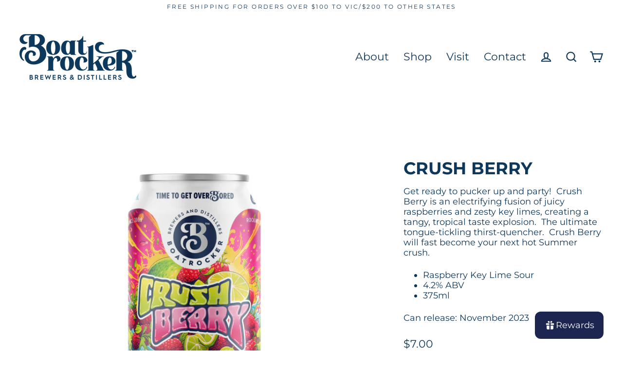

--- FILE ---
content_type: text/javascript; charset=utf-8
request_url: https://api.getdrip.com/client/events/visit?drip_account_id=7594804&referrer=&url=https%3A%2F%2Fwww.boatrocker.com.au%2Fproducts%2Fcrush-berry&domain=www.boatrocker.com.au&time_zone=UTC&enable_third_party_cookies=f&callback=Drip_556731892
body_size: -181
content:
Drip_556731892({ success: true, visitor_uuid: "00c43666a7a3427bb2d7212ff114e4c5" });

--- FILE ---
content_type: text/javascript; charset=utf-8
request_url: https://api.getdrip.com/client/track?url=https%3A%2F%2Fwww.boatrocker.com.au%2Fproducts%2Fcrush-berry&visitor_uuid=00c43666a7a3427bb2d7212ff114e4c5&_action=Viewed%20a%20product&source=shopify&title=Crush%20Berry&collection=148163100732%2C140490670140&product_type=Beer&product_tags=_archive&vendor=Boatrocker%20Brewers%20%26%20Distillers&price=700&compare_at_price=&currency=AUD&product_page_url=%2Fproducts%2Fcrush-berry&product_image_url=https%3A%2F%2Fwww.boatrocker.com.au%2Fcdn%2Fshop%2Ffiles%2FProducts-2023-10-12T132109.552.png%3Fv%3D1697077295&product_id=8068121395388&sku=R-CCRUSHB-1%2CR-CCRUSHB-4%2CR-CCRUSHB-24&variant_id=42993510056124%2C42993510088892%2C42993510121660&drip_account_id=7594804&callback=Drip_171268668
body_size: -165
content:
Drip_171268668({ success: true, visitor_uuid: "00c43666a7a3427bb2d7212ff114e4c5", anonymous: true });

--- FILE ---
content_type: text/javascript; charset=utf-8
request_url: https://api.getdrip.com/client/track?url=https%3A%2F%2Fwww.boatrocker.com.au%2Fproducts%2Fcrush-berry&visitor_uuid=00c43666a7a3427bb2d7212ff114e4c5&_action=Visited%20a%20page&source=drip&drip_account_id=7594804&callback=Drip_488418099
body_size: -169
content:
Drip_488418099({ success: true, visitor_uuid: "00c43666a7a3427bb2d7212ff114e4c5", anonymous: true });

--- FILE ---
content_type: application/javascript
request_url: https://tag.getdrip.com/7594804.js
body_size: 549
content:
/* c8e92769422a7a121ce063f16c73596ab1067cb5 / 2025-06-04 07:22:09 +0000 */

if (window._dcfg && window._dcfg.account_uid) {
  console.error(`Double Drip script detected. Account '7594804' is overwriting account '${window._dcfg.account_uid}'.`);
}

var _dcq = _dcq || [];
var _dcs = _dcs || {};
_dcs.account = '7594804';
window._dcfg = {"account_id":235714,"account_uid":7594804,"success":true,"env":"production","url":"www.boatrocker.com.au","domain":"boatrocker.com.au","enable_third_party_cookies":false,"eu_consent_check_timezone":false,"pond_id":"drip-production","campaigns":[],"forms":[],"goals":[],"url_triggers":[{"trigger_type":"visited_page","action":"Visited a page","properties":{"url":"https://www.boatrocker.com.au/collections/beer"},"id":"20996df006fa4a969cdb3d76b061e849"}],"product_triggers":[{"trigger_type":"viewed_product"}],"enable_session_tracking":false};

  (function() {
    var dc = document.createElement('script');
    dc.type = 'text/javascript'; dc.async = true;
    dc.src = 'https://d14jnfavjicsbe.cloudfront.net/client.js';
    var s = document.getElementsByTagName('script')[0];
    s.parentNode.insertBefore(dc, s);
  })();



--- FILE ---
content_type: text/javascript
request_url: https://limits.minmaxify.com/boatrocker-brewing-co.myshopify.com?v=102&r=20230711042041
body_size: 8605
content:
!function(t){if(!t.minMaxify&&-1==location.href.indexOf("checkout.shopify")){var e=t.minMaxifyContext||{},a=t.minMaxify={shop:"boatrocker-brewing-co.myshopify.com",cart:null,cartLoadTryCount:0,customer:e.customer,feedback:function(t){if(0!=i.search(/\/(account|password|checkouts|cache|\d+\/)/)){var e=new XMLHttpRequest;e.open("POST","https://admin.minmaxify.com/report"),e.send(location.protocol+"//"+a.shop+i+"\n"+t)}},guarded:function(t,e){return function(){try{var i=e&&e.apply(this,arguments),n=t.apply(this,arguments);return e?n||i:n}catch(t){console.error(t);var r=t.toString();-1==r.indexOf("Maximum call stack")&&a.feedback("ex\n"+(t.stack||"")+"\n"+r)}}}},i=t.location.pathname;a.guarded((function(){var e,n,r,o,u=t.jQuery,s=t.document,c="[name=checkout],[aria-label='Apple Pay'],[name=goto_pp],.amazon-payments-pay-button > img,[href='/checkout'],[type=submit][value=Checkout],[onclick='window.location\\=\\'\\/checkout\\''],form[action=\\/checkout] [type=submit],.carthook_checkout,.checkout_button,.slidecarthq .footer form,form[action=\\/cart] [type=submit].button-cart-custom,.tdf_btn_ck,.btn-checkout,.checkout-btn,.button-checkout",m="[name=checkout],.carthook_checkout",l=".cart-item-decrease,.cart-item-increase,.js--qty-adjuster,.js-qty__adjust,.minmaxify-quantity-button,.numberUpDown > *,.cart-item button.adjust,.cart-wrapper .quantity-selector__button,.cart .product-qty > .items,.cart__row [type=button],.cart-item-quantity button.adjust,.cart_items .js-change-quantity,.ajaxcart__qty-adjust,.cart-table-quantity button",d=".additional-checkout-buttons,.dynamic-checkout__content,.cart__additional_checkout,.additional_checkout_buttons,.paypal-button-context-iframe,.additional-checkout-button--apple-pay,.additional-checkout-button--google-pay",p="div.shopify-payment-button,.shopify-payment-button > div",h="input[name=quantity]",f="input[name^='updates['],.cart__qty-input,[data-cart-item-quantity]",y="a[href='/cart'],.js-drawer-open-right",g="[type=submit][name=update],.cart .btn-update",_=0,M={name:""},x=2e4,v={PREVENT_CART_UPD_MSG:"\n\n",NOT_VALID_MSG:"Order not valid",CART_UPDATE_MSG:"Cart needs to be updated",CART_UPDATE_MSG2:'Cart contents have changed, you must click "Update cart" before proceeding.',CART_AUTO_UPDATE:"Quantities have been changed, press OK to validate the cart.",VERIFYING_MSG:"Verifying",VERIFYING_EXPANDED:"Please wait while we verify your cart.",MIN_WEIGHT_MSG:"Current weight: {{CartWeight}} grams is less than the minimum order weight: {{CartMinWeight}} grams.",MAX_WEIGHT_MSG:"Current weight: {{CartWeight}} grams is more than the maximum order weight: {{CartMaxWeight}} grams.",MIN_SUBTOTAL_MSG:"Must have at least {{CartMinAmount}} in total.",MAX_SUBTOTAL_MSG:"Must have at most {{CartMaxAmount}} in total.",TOTAL_ITEMS_MIN_MSG:"Must have at least {{CartMinQuantity}} items total.",TOTAL_ITEMS_MAX_MSG:"Must have at most {{CartMaxQuantity}} items total.",TOTAL_ITEMS_MULT_MSG:"Must have a multiple of {{CartQuantityMultiple}} items total.",PROD_MIN_SUBTOTAL_MSG:"{{ProductName}}: Must have this item for at least {{ProductMinAmount}}.",PROD_MAX_SUBTOTAL_MSG:"{{ProductName}}: Must have this item for at most {{ProductMaxAmount}}.",GROUP_MIN_MSG:"Must have at least {{GroupMinQuantity}} of {{GroupTitle}}.",GROUP_MAX_MSG:"Must have at most {{GroupMaxQuantity}} of {{GroupTitle}}.",GROUP_MIN_SUBTOTAL_MSG:"Must have {{GroupTitle}} for at least {{GroupMinAmount}}.",GROUP_MAX_SUBTOTAL_MSG:"Must have {{GroupTitle}} for at most {{GroupMaxAmount}}.",GROUP_MULT_MSG:"{{GroupTitle}} quantity must be a multiple of {{GroupQuantityMultiple}}."};function b(){return(new Date).getTime()}Object.assign;function k(t,e){try{setTimeout(t,e||0)}catch(a){e||t()}}function T(t){return t?"string"==typeof t?s.querySelectorAll(t):t.nodeType?[t]:t:[]}function S(t,e){var a,i=T(t);if(i&&e)for(a=0;a<i.length;++a)e(i[a]);return i}function A(t,e){var a=t&&s.querySelector(t);if(a)return e?"string"==typeof e?a[e]:e(a):a}function G(){}a.showMessage=function(t){if(N())return(a.closePopup||G)(),!0;var e=P.messages||P.getMessages();if(++_,t&&(a.prevented=b()),!a.showPopup||!a.showPopup(e[0],e.slice(1))){for(var i="",n=0;n<e.length;++n)i+=e[n]+"\n";alert(i),r&&function(t,e){if(u)return u(t).trigger(e);S(t,(function(t){t[e]()}))}(g,"click")}return t&&(t.stopPropagation&&t.stopPropagation(),t.preventDefault&&t.preventDefault()),!1};function C(){if(!a.showPopup)if(u){var e;if(!u.fn.magnificPopup){var i=u.fn.jquery.split(".");if(i[0]>1||1==i[0]&&i[1]>=7){!function(t,e){var a=s.createElement("div");a.innerHTML=t;var i=a.childNodes;if(!e||!i)return i[0];for(;i.length;)e.appendChild(i[0])}('<link rel="stylesheet" type="text/css" href="https://cdnjs.cloudflare.com/ajax/libs/magnific-popup.js/1.1.0/magnific-popup.min.css" />',s.head);var n=s.createElement("script");n.src="https://cdnjs.cloudflare.com/ajax/libs/magnific-popup.js/1.1.0/jquery.magnific-popup.min.js",s.head.appendChild(n)}}u('<style type="text/css">.mfp-bg.minmaxify-popup { transition: opacity 0.3s ease-out; background: #0b0b0b; opacity: .8; z-index: 199999998;}.minmaxify-popup.mfp-wrap .mfp-content { opacity: 0; transition: all 0.3s ease-out; color: black; background-color: white; padding: 20px; padding-right:36px; max-width: 500px; margin: 20px auto; width: calc(100% - 4rem); }.minmaxify-popup .minmaxify-btn { display: inline-block; padding: 8px 20px; margin: 0; line-height: 1.42; text-decoration: none; text-align: center; vertical-align: middle; white-space: nowrap; cursor: pointer; border: 1px solid transparent; -webkit-user-select: none; user-select: none; border-radius: 2px; font-family: "Montserrat","HelveticaNeue","Helvetica Neue",sans-serif; font-weight: 400;font-size: 14px;text-transform: uppercase;transition:background-color 0.2s ease-out;background-color:#528ec1;color:#fff;}.minmaxify-popup.mfp-wrap .mfp-container { background-color: transparent !important; }.minmaxify-popup .mfp-close { margin:0px;}.minmaxify-popup ul { padding-left: 2rem; margin-bottom: 2rem; }.minmaxify-popup button { min-width:unset; }.minmaxify-popup.mfp-wrap { z-index: 199999999 !important; }.minmaxify-popup.mfp-wrap.mfp-ready .mfp-content {opacity: 1;}</style>').appendTo("head"),a.showPopup=function(t,i){if(u.fn.magnificPopup){for(var n=t.replace(new RegExp("\n","g"),"<br/>")+"<ul>",r=0;r<i.length;++r){var o=i[r];o&&(n+="<li>"+o+"</li>")}if(n+='</ul><div><button class="minmaxify-btn" style="float:right;margin-right:-1.5em;width:auto" onclick="minMaxify.closePopup()">OK</button><div style="display:table;clear:both;"></div></div>',a.popupShown()){if(e==n)return!0;u(".minmaxify-popup").magnificPopup("close")}return e=n,u.magnificPopup.open({items:{src:"<div>"+n+"</div>",type:"inline"},focus:"nothing",mainClass:"minmaxify-popup"}),!0}},a.popupShown=function(){return T(".minmaxify-popup").length},a.closePopup=function(){u.fn.magnificPopup&&(u(".minmaxify-popup").magnificPopup("close"),r&&u(g).click())}}else if("loading"!=s.readyState){var o=s.createElement("script");o.src="//ajax.googleapis.com/ajax/libs/jquery/1.9.1/jquery.min.js",o.onload=a.guarded((function(){t.jQuery&&(u=t.jQuery,C())})),s.head.appendChild(o)}}function I(t){if(v.locales){var e=(v.locales[a.locale]||{})[t];if(void 0!==e)return e}return v[t]}var O,L={messages:[I("VERIFYING_EXPANDED")],equalTo:function(t){return this===t}},P=L;function w(t){return e?e.getItemLimits(a,t):{}}function E(){return e}function N(){return P.isOk&&!r&&E()||"force"==P.isOk||n}function U(){location.pathname!=i&&(i=location.pathname);try{if(E()&&!n){!function(){var t=a.cart&&a.cart.items;if(!t)return;S(f,(function(e){for(var a=0;a<t.length;++a){var i=t[a],n=e.dataset;if(i.key==n.lineId||e.id&&-1!=e.id.search(new RegExp("updates(_large)?_"+i.id,"i"))||n.index==a+1){var r=w(i);r.min>1&&!r.combine&&(e.min=r.min),r.max&&(e.max=r.max),r.multiple&&!r.combine&&(e.step=r.multiple);break}}}))}(),S(p,(function(t){t.style.display="none"}));var e=function(e){var a,n;if(!a){if(!n)try{n=decodeURIComponent(i||location.href||"")}catch(t){n=""}if(!((n=n.split("/")).length>2&&"products"==n[n.length-2]))return;a=n[n.length-1]}var r=(t.ShopifyAnalytics||{}).meta||{},o={handle:a,sku:""},u=r.product,s=r.selectedVariantId;if(!u){var c=A("#ProductJson-product-template");if(c)try{u=c._product||JSON.parse(c.dataset.product||c.textContent)}catch(t){}}if(u){o.product_description=u.description,o.product_type=u.type,o.vendor=u.vendor,o.price=u.price,o.product_title=u.title,o.product_id=u.id;var m=u.variants||[],l=m.length;if(s||1==l)for(var d=0;d<l;++d){var p=m[d];if(1==l||p.id==s){o.variant_title=p.public_title,o.sku=p.sku,o.grams=p.weight,o.price=p.price||u.price,o.variant_id=p.id,o.name=p.name,o.product_title||(o.product_title=p.name);break}}}return o}();if(e){var r=A(h);!function(e,a){function i(t,e){if(arguments.length<2)return a.getAttribute(t);null==e?a.removeAttribute(t):a.setAttribute(t,e)}var n=e.max||void 0,r=e.multiple,o=e.min;if((t.minmaxifyDisplayProductLimit||G)(e),a){var u=i("mm-max"),s=i("mm-step"),c=i("mm-min"),m=parseInt(a.max),l=parseInt(a.step),d=parseInt(a.min);stockMax=parseInt(i("mm-stock-max")),val=parseInt(a.value),(o!=c||o>d)&&((c?val==c||val==d:!val||val<o)&&(a.value=o),!e.combine&&o>1?i("min",o):c&&i("min",null),i("mm-min",o)),isNaN(stockMax)&&!u&&(stockMax=parseInt(i("data-max-quantity")||i("max")),i("mm-stock-max",stockMax)),!isNaN(stockMax)&&n&&n>stockMax&&(n=stockMax),(n!=u||isNaN(m)||m>n)&&(n?i("max",n):u&&i("max",null),i("mm-max",n)),(r!=s||r>1&&l!=r)&&(e.combine?s&&i("step",null):i("step",r),i("mm-step",r))}}(w(e),r)}}}catch(t){console.error(t)}if(q(),D(c,"click",a.showMessage,!0).length||t.minmaxifyDisplayCartLimits)return D(f,"change",a.onChange),D(l,"click",a.onChange),R(),!0}function q(t,e,a){S(m,(function(i){var n=null===t?i.minMaxifySavedLabel:t;i.minMaxifySavedLabel||(i.minMaxifySavedLabel=i.value||(i.innerText||i.textContent||"").trim()),void 0!==n&&(i.value=n,i.textContent&&!i.childElementCount&&(i.textContent=n));var r=i.classList;r&&e&&r.add(e),r&&a&&r.remove(a)}))}function j(t){"start"==t?(q(I("VERIFYING_MSG"),"btn--loading"),o||(o=b(),k((function(){o&&b()-o>=x&&(B()&&a.feedback("sv\n"+JSON.stringify(a.cart)),P={isOk:"force"},j("stop"))}),x))):"stop"==t?(q(P.isOk?null:I("NOT_VALID_MSG"),0,"btn--loading"),o=0,(a.popupShown||G)()&&a.showMessage()):"changed"==t&&q(I("CART_UPDATE_MSG")),R()}function R(){S(d,(function(t){var e=t.style;N()?t.mm_hidden&&(e.display=t.mm_hidden,t.mm_hidden=!1):"none"!=e.display&&(t.mm_hidden=e.display||"block",e.display="none")})),(t.minmaxifyDisplayCartLimits||G)(!n&&P,r)}function D(t,e,i,n){return S(t,(function(t){if(!t["mmBound_"+e]){t["mmBound_"+e]=!0;var r=t["on"+e];r&&n?t["on"+e]=a.guarded((function(t){!1!==i()?r.apply(this,arguments):t.preventDefault()})):function(t,e,a){try{if(u)return u(t).on(e,a)}catch(t){}S(t,(function(t){t.addEventListener(e,a)}))}(t,e,a.guarded(i))}}))}function Q(i){null==a.cart&&(a.cart=(t.Shopify||{}).cart||null);var n=a.cart&&a.cart.item_count&&(i||!_&&B());(U()||n||i)&&(E()&&a.cart?(P=e.validateCart(a),j("stop"),n&&(O&&!P.isOk&&!P.equalTo(O)&&s.body?a.showMessage():!_&&B()&&k(a.showMessage,100)),O=P):(P=L,j("start"),a.cart||F()))}function B(){return 0==i.indexOf("/cart")}function H(t,e,i,n){if(e&&"function"==typeof e.search&&4==t.readyState&&200==t.status&&e){var r,o;try{var u=(r=t.responseText||"").indexOf("{");-1!=e.search(/\/cart(\/update|\/change|\/clear|\.js)/)||"/cart"==e&&0==u?(-1!=e.indexOf("callback=")&&(r=r.substring(u,r.length-1)),o=a.handleCartUpdate(r,-1!=e.indexOf("cart.js")?"get":"update",n)):-1!=e.indexOf("/cart/add")?o=a.handleCartUpdate(r,"add",n):"GET"!=i||B()&&"/cart"!=e||(Q(),o=1)}catch(t){if(!r||0==t.toString().indexOf("SyntaxError"))return;console.error(t),a.feedback("ex\n"+(t.stack||"")+"\n"+t.toString()+"\n"+e)}o&&X()}}function X(){for(var t=500;t<=(B()?500:1500);t+=250)k(U,t)}function F(){var t=new XMLHttpRequest,e="/cart.js?_="+b();t.open("GET",e),t.mmUrl=null,t.onreadystatechange=function(){H(t,e)},t.send(),k((function(){null==a.cart&&a.cartLoadTryCount++<60&&F()}),5e3)}a.getLimitsFor=w,a.checkLimits=N,a.onChange=a.guarded((function(){j("changed"),r=!0,P=B()&&A(g)?{messages:[I("CART_AUTO_UPDATE")]}:{messages:[I("CART_UPDATE_MSG2")]},R()})),t.getLimits=Q,t.mmIsEnabled=N,a.handleCartUpdate=function(t,e,i){if("string"==typeof t&&(t=JSON.parse(t)),"get"!=e||JSON.stringify(a.cart)!=JSON.stringify(t)){if("add"!=e){if(i&&!t.item_count&&a.cart)return;a.cart=t}else{var n=t.items||[t];t=a.cart;for(var o=0;o<n.length;++o){var u=n[o];t&&t.items||(t=a.cart={total_price:0,total_weight:0,items:[],item_count:0}),t.total_price+=u.line_price,t.total_weight+=u.grams*u.quantity,t.item_count+=u.quantity;for(var s=0;s<t.items.length;++s){var c=t.items[s];if(c.id==u.id){t.total_price-=c.line_price,t.total_weight-=c.grams*c.quantity,t.item_count-=c.quantity,t.items[s]=u,u=0;break}}u&&t.items.unshift(u)}}return r=!1,Q(!0),1}if(!P.isOk)return U(),1};var V=t.XMLHttpRequest.prototype,W=V.open,K=V.send;function z(){var e=t.fetch;e&&!e.minMaxify&&(t.fetch=function(t,i){var n=e.apply(this,arguments);return method=(i||t||{}).method||"GET",-1!=(t=((t||{}).url||t||"").toString()).search(/\/cart(\/|\.js)/)&&(n=n.then((function(e){try{e.ok&&e.clone().text().then(a.guarded((function(a){e.readyState=4,e.responseText=a,H(e,t,method,!0)})))}catch(t){}return e}))),n},t.fetch.minMaxify=1)}function J(){u||(u=t.jQuery);var e=t.Shopify||{},i=e.shop||location.host;if(M=e.theme||M,n=!1,s.getElementById("minmaxify_disable")||i!=a.shop)n=!0;else{if(a.locale=e.locale,U(),D(y,"click",X),C(),a.initialized||(a.initialized=b()),B()){var r=(t.performance||{}).timing;r&&r.domComplete&&(r=a.initialized-r.domComplete)>3500&&a.feedback("sl\n"+r)}Y();var o=document.getElementsByTagName("script");for(let t=0;t<o.length;++t){var c=o[t];c.src&&-1!=c.src.indexOf("trekkie.storefront")&&!c.minMaxify&&(c.minMaxify=1,c.addEventListener("load",Y))}}}function Y(){var e=t.trekkie||(t.ShopifyAnalytics||{}).lib||{},i=e.track;i&&!i.minMaxify&&(e.track=function(t){return"Viewed Product Variant"==t&&k(U),i.apply(this,arguments)},e.track.minMaxify=1,e.ready&&(e.ready=a.guarded(Q,e.ready)));var n=t.subscribe;"function"!=typeof n||n.mm_quTracked||(n.mm_quTracked=1,n("quantity-update",a.guarded(U)))}a.initCartValidator=a.guarded((function(t){e||(e=t,n||Q(!0))})),V.open=function(t,e,a,i,n){return this.mmUrl=e,this.mmMethod=t,W.apply(this,arguments)},V.send=function(t){var e=this;return e.addEventListener?e.addEventListener("readystatechange",(function(t){H(e,e.mmUrl,e.mmMethod)})):e.onreadystatechange=a.guarded((function(){H(e,e.mmUrl)}),e.onreadystatechange),K.apply(e,arguments)},z(),s.addEventListener("DOMContentLoaded",a.guarded((function(){J(),n||((t.booster||t.BoosterApps)&&u&&u.fn.ajaxSuccess&&u(s).ajaxSuccess((function(t,e,a){a&&H(e,a.url,a.type)})),t.routes&&z())}))),J()}))()}}(window),function(){function CheckState(t,e,a,i){this.cart=e||{},this.opt=t,this.customer=a,this.messages=[],this.locale=i}function makeTextPieceEvaluator(_opt,cart,_ctx){function formatMoney(t){if(void 0!==MoneyFormat){try{t=t.toLocaleString()}catch(t){}MoneyFormat&&(t=MoneyFormat.replace(/{{\s*amount[a-z_]*\s*}}/,t))}return t}const MoneyFormat=_opt.moneyFormat,CartAmount=formatMoney(cart._subtotal),CartMinAmount=formatMoney(_opt.minorder),CartMaxAmount=formatMoney(_opt.maxorder),CartWeight=Number(cart.total_weight||0),CartMinWeight=_opt.weightmin,CartMaxWeight=_opt.weightmax,CartQuantity=cart._totalQuantity,CartMinQuantity=_opt.mintotalitems,CartMaxQuantity=_opt.maxtotalitems,CartQuantityMultiple=_opt.multtotalitems;if(_opt=0,_ctx&&_ctx.itemLimit){const ProductAmount=formatMoney(Number(_ctx.item.line_price)/100),ProductQuantity=_ctx.item.quantity,item=_ctx.refItem||_ctx.item;_ctx=_ctx.itemLimit;const ProductName=_ctx.combine&&_ctx.name?unescape(_ctx.name):item.title,GroupTitle=_ctx.title,ProductMinAmount=formatMoney(_ctx.minAmt),ProductMaxAmount=formatMoney(_ctx.maxAmt),ProductMinQuantity=_ctx.min,ProductMaxQuantity=_ctx.max,ProductQuantityMultiple=_ctx.multiple;return _ctx=0,function(v){return eval(v)}}if(_ctx&&_ctx.groupLimit){const GroupAmount=formatMoney(Number(_ctx.item.line_price)/100),GroupQuantity=_ctx.item.quantity,item=_ctx.refItem||_ctx.item;_ctx=_ctx.groupLimit;const GroupTitle=_ctx.title,GroupMinAmount=formatMoney(_ctx.minAmt),GroupMaxAmount=formatMoney(_ctx.maxAmt),GroupMinQuantity=_ctx.min,GroupMaxQuantity=_ctx.max,GroupQuantityMultiple=_ctx.multiple;return _ctx=0,function(v){return eval(v)}}return function(v){return eval(v)}}CheckState.prototype={recalculate:function(t){this.isOk=!0,this.messages=!t&&[];var e=this.cart._subtotal=Number(this.cart.total_price||0)/100,a=this.opt.overridesubtotal;if(!(a>0&&e>a)){for(var i=0,n=this.cart.items||[],r=0;r<n.length;r++)i+=Number(n[r].quantity);this.cart._totalQuantity=i,this.addMsg("INTRO_MSG"),this._doSubtotal(),this._doItems(),this._doQtyTotals(),this._doWeight()}},getMessages:function(){return this.messages||this.recalculate(),this.messages},addMsg:function(t,e){if(!this.messages)return;const a=this.opt.messages;var i=a[t];if(a.locales&&this.locale){var n=(a.locales[this.locale]||{})[t];void 0!==n&&(i=n)}i=this._fmtMsg(unescape(i),e),this.messages.push(i)},_fmtMsg:function(t,e){var a,i=this.opt,n=this.cart;return t.replace(/\{\{(.*?)\}\}/g,(function(t,r){a||(a=makeTextPieceEvaluator(i,n,e));try{return a(r)}catch(t){return'"'+t.message+'"'}}))},equalTo:function(t){if(this.isOk!==t.isOk)return!1;var e=this.getMessages(),a=t.messages||t.getMessages&&t.getMessages()||[];if(e.length!=a.length)return!1;for(var i=0;i<e.length;++i)if(e[i]!==a[i])return!1;return!0},_doSubtotal:function(){var t=this.cart._subtotal,e=this.opt.minorder,a=this.opt.maxorder;t<e&&(this.addMsg("MIN_SUBTOTAL_MSG"),this.isOk=!1),a>0&&t>a&&(this.addMsg("MAX_SUBTOTAL_MSG"),this.isOk=!1)},_doWeight:function(){var t=Number(this.cart.total_weight||0),e=this.opt.weightmin,a=this.opt.weightmax;t<e&&(this.addMsg("MIN_WEIGHT_MSG"),this.isOk=!1),a>0&&t>a&&(this.addMsg("MAX_WEIGHT_MSG"),this.isOk=!1)},checkGenericLimit:function(t,e,a){if(!(t.quantity<e.min&&(this.addGenericError("MIN",t,e,a),a)||e.max&&t.quantity>e.max&&(this.addGenericError("MAX",t,e,a),a)||e.multiple>1&&t.quantity%e.multiple>0&&(this.addGenericError("MULT",t,e,a),a))){var i=Number(t.line_price)/100;void 0!==e.minAmt&&i<e.minAmt&&(this.addGenericError("MIN_SUBTOTAL",t,e,a),a)||e.maxAmt&&i>e.maxAmt&&this.addGenericError("MAX_SUBTOTAL",t,e,a)}},addGenericError:function(t,e,a,i){var n={item:e};i?(t="PROD_"+t+"_MSG",n.itemLimit=a,n.refItem=i):(t="GROUP_"+t+"_MSG",n.groupLimit=a),this.addMsg(t,n),this.isOk=!1},_buildLimitMaps:function(){var t=this.opt,e=t.items||[];t.byHandle={},t.bySKU={},t.byId={};for(var a=0;a<e.length;++a){var i=e[a];i.sku&&(t.bySKU[i.sku]=i),i.h&&(t.byHandle[i.h]=i),i.id&&(t.byId[i.id]=i)}},getSkuLimit:function(t){if(t){var e=this.opt.bySKU[t];if(e)return e}},_doItems:function(){var t,e,a=this.cart.items||[],i={},n={};function r(t,e,a){var i=a[e];void 0===i?(i=a[e]={},Object.keys(t).forEach((function(e){i[e]=t[e]}))):(i.quantity+=Number(t.quantity),i.line_price+=Number(t.line_price))}for(var o=0;o<a.length;o++)r(t=a[o],this.getCartItemKey(t),i),r(t,this.getCartItemCombinedKey(t),n);for(var u in i)(t=i[u])&&((e=this.getItemLimit(t)).combine||this.checkGenericLimit(t,e,t));for(var u in n)(t=n[u])&&(e=this.getItemLimit(t,!0)).combine&&this.checkGenericLimit(t,e,t)},getCartItemCombinedKey:function(t){return t.handle},getCartItemKey:function(t){var e=t.handle;return e+=t.sku||t.variant_id},getCartItemIds:function(t){var e={handle:t.handle||"",sku:t.sku},a=e.handle.indexOf(" ");return a>0&&(e.sku=e.handle.substring(a+1),e.handle=e.handle.substring(0,a)),e},getItemLimit:function(t,e){var a=this.opt;if(!a)return{};void 0===a.byHandle&&this._buildLimitMaps();var i=this.getCartItemIds(t),n=this.getSkuLimit(i.sku);return n||(n=a.byId[t.product_id]||a.byHandle[i.handle]),n||(n={min:a.itemmin,max:a.itemmax,multiple:a.itemmult}),n},calcItemLimit:function(t){var e=this.getItemLimit(t);(e={max:e.max||0,multiple:e.multiple||1,min:e.min,combine:e.combine}).min||(e.min=e.multiple);var a=this.opt.maxtotalitems||0;return(!e.max||a&&a<e.max)&&(e.max=a),e},_doQtyTotals:function(){var t=this.opt.maxtotalitems,e=this.opt.mintotalitems,a=this.opt.multtotalitems,i=this.cart._totalQuantity;0!=t&&i>t&&(this.addMsg("TOTAL_ITEMS_MAX_MSG"),this.isOk=!1),i<e&&(this.addMsg("TOTAL_ITEMS_MIN_MSG"),this.isOk=!1),a>1&&i%a>0&&(this.addMsg("TOTAL_ITEMS_MULT_MSG"),this.isOk=!1)}};var limits={messages:{INTRO_MSG:"Cannot place order, conditions not met: \nWe love that you're super keen to stock up, but please stick to the purchase limits to ensure that there's enough to go around. Cheers!\n",PROD_MIN_MSG:"{{ProductName}}: Must have at least {{ProductMinQuantity}} of this item.",PROD_MAX_MSG:"{{ProductName}}: Must have at most {{ProductMaxQuantity}} of this item.",PROD_MULT_MSG:"{{ProductName}}: Quantity must be a multiple of {{ProductQuantityMultiple}}."},items:[{id:321309343757,h:"6-bretts",name:"6 Bretts",max:1},{id:7521047019708,h:"admiralty-event-additional-ticket-18th-june-2022",name:"Admiralty Event Additional Ticket - 18th June 2022",max:1},{id:7322491748540,h:"admiralty-membership-2022-2023",name:"ADMIRALTY MEMBERSHIP - 2022/2023",max:1},{id:651561795644,h:"banshee-2018",name:"Banshee – 2018",max:1},{id:7494449594556,h:"appostle-test-brewers",name:"Brewers Choice Membership new",max:1},{id:7172547575996,h:"cremejet-2021",name:"Cremejet - 2021",max:1},{id:7544354373820,h:"demi-jaune-magnum",name:"Demi-Jaune Magnum",max:1},{id:7567742992572,h:"double-barrel-magnum",name:"Double Barrel Magnum",max:1},{id:321364557837,h:"fat-santa",name:"Fat Santa – 2017",max:1},{id:6087661584572,h:"fat-santa-2020",name:"Fat Santa – 2020",max:1},{id:7690944807100,h:"fat-santa-2022",name:"Fat Santa 2022",max:2},{id:7148919521468,h:"funky-monkey-magnum",name:"Funky Monkey Magnum",max:1},{id:7148913623228,h:"gaston-magnum",name:"Gaston Magnum",max:1},{id:7148924633276,h:"house-rose-magnum",name:"House Rose Magnum",max:1},{id:7488478085308,h:"kentucky-red-magnum",name:"Kentucky Red Magnum",max:1},{id:7488480116924,h:"tennesse-red-magnum",name:"Tennessee Red Magnum",max:1},{id:7926860251324,h:"admiralty-membership-2023-24",name:"ADMIRALTY MEMBERSHIP 2023-24",max:1}],groups:[],rules:[],moneyFormat:"${{amount}}"},validator={apiVer:[1,0],validateCart:function(t){var e=this.instantiate(t);return e.recalculate(),e},getItemLimits:function(t,e){return this.instantiate(t).calcItemLimit(e)},instantiate:function(t){return new CheckState(limits,t.cart,t.customer,t.locale)}};minMaxify.initCartValidator(validator)}();

--- FILE ---
content_type: text/javascript; charset=utf-8
request_url: https://www.boatrocker.com.au/products/crush-berry.js
body_size: 1024
content:
{"id":8068121395388,"title":"Crush Berry","handle":"crush-berry","description":"\u003cmeta charset=\"utf-8\"\u003e\u003cmeta charset=\"utf-8\"\u003e\n\u003cp class=\"p1\"\u003e\u003cspan\u003eGet ready to pucker up and party!  Crush Berry is an electrifying fusion of juicy raspberries and zesty key limes, creating a tangy, tropical taste explosion.  The ultimate tongue-tickling thirst-quencher.  Crush Berry will fast become your next hot Summer crush.\u003c\/span\u003e\u003c\/p\u003e\n\u003cul\u003e\n\u003cli\u003eRaspberry Key Lime Sour\u003c\/li\u003e\n\u003cli\u003e4.2% ABV\u003c\/li\u003e\n\u003cli\u003e375ml\u003c\/li\u003e\n\u003c\/ul\u003e\n\u003cp\u003eCan release: November 2023\u003c\/p\u003e","published_at":"2023-11-09T13:15:14+11:00","created_at":"2023-10-11T09:51:33+11:00","vendor":"Boatrocker Brewers \u0026 Distillers","type":"Beer","tags":["_archive"],"price":700,"price_min":700,"price_max":14200,"available":false,"price_varies":true,"compare_at_price":null,"compare_at_price_min":0,"compare_at_price_max":0,"compare_at_price_varies":false,"variants":[{"id":42993510056124,"title":"Single","option1":"Single","option2":null,"option3":null,"sku":"R-CCRUSHB-1","requires_shipping":true,"taxable":true,"featured_image":null,"available":false,"name":"Crush Berry - Single","public_title":"Single","options":["Single"],"price":700,"weight":400,"compare_at_price":null,"inventory_quantity":0,"inventory_management":"shopify","inventory_policy":"deny","barcode":"","requires_selling_plan":false,"selling_plan_allocations":[]},{"id":42993510088892,"title":"4 Pack","option1":"4 Pack","option2":null,"option3":null,"sku":"R-CCRUSHB-4","requires_shipping":true,"taxable":true,"featured_image":null,"available":false,"name":"Crush Berry - 4 Pack","public_title":"4 Pack","options":["4 Pack"],"price":2600,"weight":1600,"compare_at_price":null,"inventory_quantity":0,"inventory_management":"shopify","inventory_policy":"deny","barcode":"","requires_selling_plan":false,"selling_plan_allocations":[]},{"id":42993510121660,"title":"Case of 24","option1":"Case of 24","option2":null,"option3":null,"sku":"R-CCRUSHB-24","requires_shipping":true,"taxable":true,"featured_image":null,"available":false,"name":"Crush Berry - Case of 24","public_title":"Case of 24","options":["Case of 24"],"price":14200,"weight":10000,"compare_at_price":null,"inventory_quantity":0,"inventory_management":"shopify","inventory_policy":"deny","barcode":"","requires_selling_plan":false,"selling_plan_allocations":[]}],"images":["\/\/cdn.shopify.com\/s\/files\/1\/1360\/1643\/files\/Products-2023-10-12T132109.552.png?v=1697077295"],"featured_image":"\/\/cdn.shopify.com\/s\/files\/1\/1360\/1643\/files\/Products-2023-10-12T132109.552.png?v=1697077295","options":[{"name":"Pack Size","position":1,"values":["Single","4 Pack","Case of 24"]}],"url":"\/products\/crush-berry","media":[{"alt":null,"id":28447787352252,"position":1,"preview_image":{"aspect_ratio":1.0,"height":1080,"width":1080,"src":"https:\/\/cdn.shopify.com\/s\/files\/1\/1360\/1643\/files\/Products-2023-10-12T132109.552.png?v=1697077295"},"aspect_ratio":1.0,"height":1080,"media_type":"image","src":"https:\/\/cdn.shopify.com\/s\/files\/1\/1360\/1643\/files\/Products-2023-10-12T132109.552.png?v=1697077295","width":1080}],"requires_selling_plan":false,"selling_plan_groups":[]}